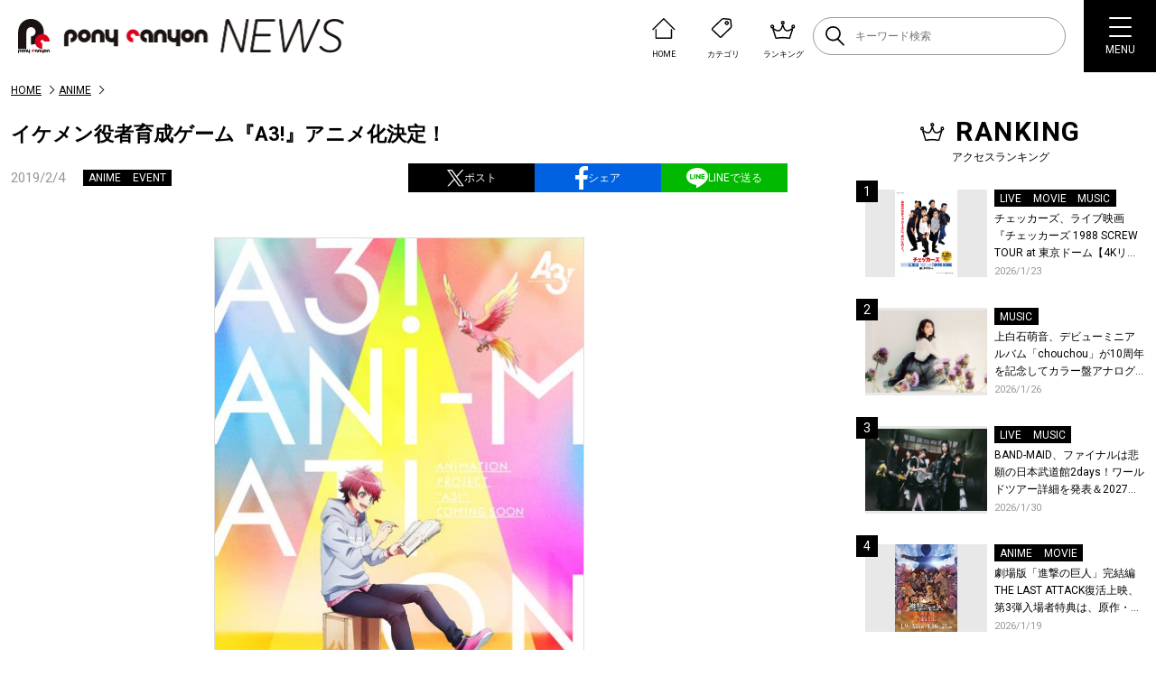

--- FILE ---
content_type: text/html; charset=UTF-8
request_url: https://news.ponycanyon.co.jp/wp/wp-admin/admin-ajax.php
body_size: 1683
content:
<li class="newsListItem"><div class="newsListItem-img"><a class="flex" href="https://news.ponycanyon.co.jp/2026/01/118089"><span class="newsListItem-thumb"><img src="https://news.ponycanyon.co.jp/wp/wp-content/uploads/2026/01/チェッカーズ_B1_poster_data_20260112_img-410x580.jpg" alt="" /></span></a></div><div class="newsListItem-head"><ul class="newsListItem-cat flex"><li><a href="https://news.ponycanyon.co.jp/live">LIVE</a></li><li><a href="https://news.ponycanyon.co.jp/movie">MOVIE</a></li><li><a href="https://news.ponycanyon.co.jp/music">MUSIC</a></li></ul><h3 class="newsListItem-ttl"><a href="https://news.ponycanyon.co.jp/2026/01/118089">チェッカーズ、ライブ映画『チェッカーズ 1988 SCREW TOUR at 東京ドーム【4Kリマスター】』の劇場公開と特典映像の上映が決定！</a></h3><p class="newsListItem-day">2026/1/23</p></div></li><li class="newsListItem"><div class="newsListItem-img"><a class="flex" href="https://news.ponycanyon.co.jp/2026/01/118177"><span class="newsListItem-thumb"><img src="https://news.ponycanyon.co.jp/wp/wp-content/uploads/2026/01/上白石萌音_上白石萌音アー写-580x387.jpg" alt="" /></span></a></div><div class="newsListItem-head"><ul class="newsListItem-cat flex"><li><a href="https://news.ponycanyon.co.jp/music">MUSIC</a></li></ul><h3 class="newsListItem-ttl"><a href="https://news.ponycanyon.co.jp/2026/01/118177">上白石萌音、デビューミニアルバム「chouchou」が10周年を記念してカラー盤アナログLPとして発売！予約開始！本人コメントあり！</a></h3><p class="newsListItem-day">2026/1/26</p></div></li><li class="newsListItem"><div class="newsListItem-img"><a class="flex" href="https://news.ponycanyon.co.jp/2026/01/118294"><span class="newsListItem-thumb"><img src="https://news.ponycanyon.co.jp/wp/wp-content/uploads/2025/04/BANDMAID-VISUAL_SS-580x387.jpg" alt="" /></span></a></div><div class="newsListItem-head"><ul class="newsListItem-cat flex"><li><a href="https://news.ponycanyon.co.jp/live">LIVE</a></li><li><a href="https://news.ponycanyon.co.jp/music">MUSIC</a></li></ul><h3 class="newsListItem-ttl"><a href="https://news.ponycanyon.co.jp/2026/01/118294">BAND-MAID、ファイナルは悲願の日本武道館2days！ワールドツアー詳細を発表＆2027年のライブ休止、2028年度のライブ再開もアナウンス！コメントも到着！</a></h3><p class="newsListItem-day">2026/1/30</p></div></li><li class="newsListItem"><div class="newsListItem-img"><a class="flex" href="https://news.ponycanyon.co.jp/2026/01/118043"><span class="newsListItem-thumb"><img src="https://news.ponycanyon.co.jp/wp/wp-content/uploads/2026/01/進撃の巨人復活上映ビジュアルweb-1-410x580.jpg" alt="" /></span></a></div><div class="newsListItem-head"><ul class="newsListItem-cat flex"><li><a href="https://news.ponycanyon.co.jp/anime">ANIME</a></li><li><a href="https://news.ponycanyon.co.jp/movie">MOVIE</a></li></ul><h3 class="newsListItem-ttl"><a href="https://news.ponycanyon.co.jp/2026/01/118043">劇場版「進撃の巨人」完結編THE LAST ATTACK復活上映、第3弾入場者特典は、原作・諫山創が描いたエレン、ミカサ、アルミンのイラスト特製ステッカー (4カット) に決定！</a></h3><p class="newsListItem-day">2026/1/19</p></div></li><li class="newsListItem"><div class="newsListItem-img"><a class="flex" href="https://news.ponycanyon.co.jp/2026/01/118081"><span class="newsListItem-thumb"><img src="https://news.ponycanyon.co.jp/wp/wp-content/uploads/2025/12/内田真礼UM_18thSG_Asha_WEB-580x387.jpg" alt="" /></span></a></div><div class="newsListItem-head"><ul class="newsListItem-cat flex"><li><a href="https://news.ponycanyon.co.jp/live">LIVE</a></li><li><a href="https://news.ponycanyon.co.jp/music">MUSIC</a></li></ul><h3 class="newsListItem-ttl"><a href="https://news.ponycanyon.co.jp/2026/01/118081">内田真礼、全国3都市を巡るライブハウスツアー“statice”の開催が決定！</a></h3><p class="newsListItem-day">2026/1/20</p></div></li><li class="newsListItem"><div class="newsListItem-img"><a class="flex" href="https://news.ponycanyon.co.jp/2026/01/117971"><span class="newsListItem-thumb"><img src="https://news.ponycanyon.co.jp/wp/wp-content/uploads/2026/01/天使のたまご_特装限定版ジャケットデザイン-403x580.jpg" alt="" /></span></a></div><div class="newsListItem-head"><ul class="newsListItem-cat flex"><li><a href="https://news.ponycanyon.co.jp/anime">ANIME</a></li></ul><h3 class="newsListItem-ttl"><a href="https://news.ponycanyon.co.jp/2026/01/117971">オリジナルアニメ『天使のたまご 4Kリマスター』、押井守 × 天野喜孝、ふたつの若き才能が産んだ伝説のアニメ！待望の4K ULTRA HD Blu-ray &amp; Blu-ray発売決定！</a></h3><p class="newsListItem-day">2026/1/16</p></div></li><li class="newsListItem"><div class="newsListItem-img"><a class="flex" href="https://news.ponycanyon.co.jp/2026/01/118148"><span class="newsListItem-thumb"><img src="https://news.ponycanyon.co.jp/wp/wp-content/uploads/2026/01/レッド・ツェッペリン：ビカミング_メイン-580x362.jpg" alt="" /></span></a></div><div class="newsListItem-head"><ul class="newsListItem-cat flex"><li><a href="https://news.ponycanyon.co.jp/movie">MOVIE</a></li><li><a href="https://news.ponycanyon.co.jp/music">MUSIC</a></li></ul><h3 class="newsListItem-ttl"><a href="https://news.ponycanyon.co.jp/2026/01/118148">映画『レッド・ツェッペリン：ビカミング』伝説的ロックバンド誕生の軌跡を追うドキュメンタリーが、4K UHD、Blu-ray、DVDとなって発売決定！デジタルセルも先行販売開始！</a></h3><p class="newsListItem-day">2026/1/26</p></div></li><li class="newsListItem"><div class="newsListItem-img"><a class="flex" href="https://news.ponycanyon.co.jp/2026/01/118051"><span class="newsListItem-thumb"><img src="https://news.ponycanyon.co.jp/wp/wp-content/uploads/2026/01/牙狼＜GARO＞taiga_KV_3_0704_ol-410x580.jpg" alt="" /></span></a></div><div class="newsListItem-head"><ul class="newsListItem-cat flex"><li><a href="https://news.ponycanyon.co.jp/drama">DRAMA</a></li><li><a href="https://news.ponycanyon.co.jp/movie">MOVIE</a></li></ul><h3 class="newsListItem-ttl"><a href="https://news.ponycanyon.co.jp/2026/01/118051">シリーズ20周年を迎えた牙狼＜GARO＞、劇場最新作「劇場版『牙狼＜GARO＞ TAIGA』」がBlu-ray＆DVD化決定！COMPLETE BOXは数量限定でリリース！</a></h3><p class="newsListItem-day">2026/1/20</p></div></li><li class="newsListItem"><div class="newsListItem-img"><a class="flex" href="https://news.ponycanyon.co.jp/2026/01/117920"><span class="newsListItem-thumb"><img src="https://news.ponycanyon.co.jp/wp/wp-content/uploads/2025/12/Homecomings_ap_2-3-409x580.jpg" alt="" /></span></a></div><div class="newsListItem-head"><ul class="newsListItem-cat flex"><li><a href="https://news.ponycanyon.co.jp/drama">DRAMA</a></li><li><a href="https://news.ponycanyon.co.jp/music">MUSIC</a></li></ul><h3 class="newsListItem-ttl"><a href="https://news.ponycanyon.co.jp/2026/01/117920">Homecomings、主演・杉咲花×監督、脚本・今泉力哉の新水曜ドラマ『冬のなんかさ、春のなんかね』主題歌の新曲「knit」リリース！MVティザーを公開！</a></h3><p class="newsListItem-day">2026/1/14</p></div></li><li class="newsListItem"><div class="newsListItem-img"><a class="flex" href="https://news.ponycanyon.co.jp/2026/01/118202"><span class="newsListItem-thumb"><img src="https://news.ponycanyon.co.jp/wp/wp-content/uploads/2026/01/kuwana-global-festa2026_01-580x290.png" alt="" /></span></a></div><div class="newsListItem-head"><ul class="newsListItem-cat flex"><li><a href="https://news.ponycanyon.co.jp/promotion">地域プロモーション</a></li></ul><h3 class="newsListItem-ttl"><a href="https://news.ponycanyon.co.jp/2026/01/118202">三重県桑名市、グローバルフェスタ2026を1月31日に開催！</a></h3><p class="newsListItem-day">2026/1/27</p></div></li>

--- FILE ---
content_type: text/html; charset=utf-8
request_url: https://www.google.com/recaptcha/api2/aframe
body_size: 267
content:
<!DOCTYPE HTML><html><head><meta http-equiv="content-type" content="text/html; charset=UTF-8"></head><body><script nonce="iMbO1h5Zj4Dc7ARTskA4uw">/** Anti-fraud and anti-abuse applications only. See google.com/recaptcha */ try{var clients={'sodar':'https://pagead2.googlesyndication.com/pagead/sodar?'};window.addEventListener("message",function(a){try{if(a.source===window.parent){var b=JSON.parse(a.data);var c=clients[b['id']];if(c){var d=document.createElement('img');d.src=c+b['params']+'&rc='+(localStorage.getItem("rc::a")?sessionStorage.getItem("rc::b"):"");window.document.body.appendChild(d);sessionStorage.setItem("rc::e",parseInt(sessionStorage.getItem("rc::e")||0)+1);localStorage.setItem("rc::h",'1770028619049');}}}catch(b){}});window.parent.postMessage("_grecaptcha_ready", "*");}catch(b){}</script></body></html>

--- FILE ---
content_type: application/javascript
request_url: https://news.ponycanyon.co.jp/wp/wp-content/themes/theme/assets/js/scripts.js
body_size: 6115
content:
window.Modernizr=function(p,o){function e(e){r.cssText=e}function i(e,t){return typeof e===t}function s(e,t){for(var n in e){n=e[n];if(!~(""+n).indexOf("-")&&r[n]!==o)return"pfx"!=t||n}return!1}var t,n,a={},d=p.documentElement,h="modernizr",r=p.createElement(h).style,c=" -webkit- -moz- -o- -ms- ".split(" "),l="Webkit Moz O ms",u=l.split(" "),f=l.toLowerCase().split(" "),g={},m=[],v=m.slice,y={}.hasOwnProperty,b=void 0!==y&&void 0!==y.call?function(e,t){return y.call(e,t)}:function(e,t){return t in e&&void 0===e.constructor.prototype[t]};for(n in Function.prototype.bind||(Function.prototype.bind=function(n){var a=this;if("function"!=typeof a)throw new TypeError;var r=v.call(arguments,1),o=function(){if(this instanceof o){var e=function(){};e.prototype=a.prototype;var t=new e,e=a.apply(t,r.concat(v.call(arguments)));return Object(e)===e?e:t}return a.apply(n,r.concat(v.call(arguments)))};return o}),g)b(g,n)&&(t=n.toLowerCase(),a[t]=g[n](),m.push((a[t]?"":"no-")+t));return a.addTest=function(e,t){if("object"==typeof e)for(var n in e)b(e,n)&&a.addTest(n,e[n]);else{if(e=e.toLowerCase(),a[e]!==o)return a;t="function"==typeof t?t():t,d.className+=" "+(t?"":"no-")+e,a[e]=t}return a},e(""),0,function(e,s){function c(){var e=f.elements;return"string"==typeof e?e.split(" "):e}function l(e){var t=u[e[o]];return t||(t={},i++,e[o]=i,u[i]=t),t}function p(e,t,n){return t=t||s,h?t.createElement(e):(t=(n=n||l(t)).cache[e]?n.cache[e].cloneNode():r.test(e)?(n.cache[e]=n.createElem(e)).cloneNode():n.createElem(e)).canHaveChildren&&!a.test(e)?n.frag.appendChild(t):t}function t(e){var t,n,a,r,o,i=l(e=e||s);return!f.shivCSS||d||i.hasCSS||(i.hasCSS=(r="article,aside,figcaption,figure,footer,header,hgroup,nav,section{display:block}mark{background:#FF0;color:#000}",o=(a=e).createElement("p"),a=a.getElementsByTagName("head")[0]||a.documentElement,o.innerHTML="x<style>"+r+"</style>",!!a.insertBefore(o.lastChild,a.firstChild))),h||(t=e,(n=i).cache||(n.cache={},n.createElem=t.createElement,n.createFrag=t.createDocumentFragment,n.frag=n.createFrag()),t.createElement=function(e){return f.shivMethods?p(e,t,n):n.createElem(e)},t.createDocumentFragment=Function("h,f","return function(){var n=f.cloneNode(),c=n.createElement;h.shivMethods&&("+c().join().replace(/\w+/g,function(e){return n.createElem(e),n.frag.createElement(e),'c("'+e+'")'})+");return n}")(f,n.frag)),e}var d,h,n=e.html5||{},a=/^<|^(?:button|map|select|textarea|object|iframe|option|optgroup)$/i,r=/^(?:a|b|code|div|fieldset|h1|h2|h3|h4|h5|h6|i|label|li|ol|p|q|span|strong|style|table|tbody|td|th|tr|ul)$/i,o="_html5shiv",i=0,u={};!function(){try{var e=s.createElement("a");e.innerHTML="<xyz></xyz>",d="hidden"in e,h=1==e.childNodes.length||function(){s.createElement("a");var e=s.createDocumentFragment();return void 0===e.cloneNode||void 0===e.createDocumentFragment||void 0===e.createElement}()}catch(e){h=d=!0}}();var f={elements:n.elements||"abbr article aside audio bdi canvas data datalist details figcaption figure footer header hgroup mark meter nav output progress section summary time video",shivCSS:!1!==n.shivCSS,supportsUnknownElements:h,shivMethods:!1!==n.shivMethods,type:"default",shivDocument:t,createElement:p,createDocumentFragment:function(e,t){if(e=e||s,h)return e.createDocumentFragment();for(var n=(t=t||l(e)).frag.cloneNode(),a=0,r=c(),o=r.length;a<o;a++)n.createElement(r[a]);return n}};e.html5=f,t(s)}(this,p),a._version="2.6.2",a._prefixes=c,a._domPrefixes=f,a._cssomPrefixes=u,a.testProp=function(e){return s([e])},a.testAllProps=function(e,t,n){var a=e.charAt(0).toUpperCase()+e.slice(1),r=(e+" "+u.join(a+" ")+a).split(" ");return i(t,"string")||void 0===t?s(r,t):function(e,t,n){for(var a in e){var r=t[e[a]];if(r!==o)return!1===n?e[a]:i(r,"function")?r.bind(n||t):r}return!1}(r=(e+" "+f.join(a+" ")+a).split(" "),t,n)},a.testStyles=function(e,t,n,a){var r,o,i,s=p.createElement("div"),c=p.body,l=c||p.createElement("body");if(parseInt(n,10))for(;n--;)(o=p.createElement("div")).id=a?a[n]:h+(n+1),s.appendChild(o);return r=["&#173;",'<style id="s',h,'">',e,"</style>"].join(""),s.id=h,(c?s:l).innerHTML+=r,l.appendChild(s),c||(l.style.background="",l.style.overflow="hidden",i=d.style.overflow,d.style.overflow="hidden",d.appendChild(l)),e=t(s,e),c?s.parentNode.removeChild(s):(l.parentNode.removeChild(l),d.style.overflow=i),!!e},d.className=d.className.replace(/(^|\s)no-js(\s|$)/,"$1$2")+(" js "+m.join(" ")),a}(this.document),function(e,u){function d(e){return"[object Function]"==r.call(e)}function f(e){return"string"==typeof e}function h(){}function g(e){return!e||"loaded"==e||"complete"==e||"uninitialized"==e}function m(){var e=b.shift();$=1,e?e.t?v(function(){("c"==e.t?j.injectCss:j.injectJs)(e.s,0,e.a,e.x,e.e,1)},0):(e(),m()):$=0}function t(e,t,n,a,r){return $=0,t=t||"j",f(e)?(i="c"==t?F:C,s=e,c=t,t=this.i++,n=n,a=a,r=(r=r)||j.errorTimeout,l=u.createElement(i),d=p=0,h={t:c,s:s,e:n,a:a,x:r},1===E[s]&&(d=1,E[s]=[]),"object"==i?l.data=s:(l.src=s,l.type=i),l.width=l.height="0",l.onerror=l.onload=l.onreadystatechange=function(){o.call(this,d)},b.splice(t,0,h),"img"!=i&&(d||2===E[s]?(w.insertBefore(l,k?null:y),v(o,r)):E[s].push(l))):(b.splice(this.i++,0,e),1==b.length&&m()),this;function o(e){if(!p&&g(l.readyState)&&(h.r=p=1,$||m(),l.onload=l.onreadystatechange=null,e))for(var t in"img"!=i&&v(function(){w.removeChild(l)},50),E[s])E[s].hasOwnProperty(t)&&E[s][t].onload()}var i,s,c,l,p,d,h}function s(){var e=j;return e.loader={load:t,i:0},e}var n,a=u.documentElement,v=e.setTimeout,y=u.getElementsByTagName("script")[0],r={}.toString,b=[],$=0,o="MozAppearance"in a.style,k=o&&!!u.createRange().compareNode,w=k?a:y.parentNode,a=e.opera&&"[object Opera]"==r.call(e.opera),a=!!u.attachEvent&&!a,C=o?"object":a?"script":"img",F=a?"script":C,i=Array.isArray||function(e){return"[object Array]"==r.call(e)},c=[],E={},l={timeout:function(e,t){return t.length&&(e.timeout=t[0]),e}},j=function(e){function p(e,t,n,a,r){var o=function(e){for(var t,n,e=e.split("!"),a=c.length,r=e.pop(),o=e.length,r={url:r,origUrl:r,prefixes:e},i=0;i<o;i++)n=e[i].split("="),(t=l[n.shift()])&&(r=t(r,n));for(i=0;i<a;i++)r=c[i](r);return r}(e),i=o.autoCallback;o.url.split(".").pop().split("?").shift(),o.bypass||(t=t&&(d(t)?t:t[e]||t[a]||t[e.split("/").pop().split("?")[0]]),o.instead?o.instead(e,t,n,a,r):(E[o.url]?o.noexec=!0:E[o.url]=1,n.load(o.url,o.forceCSS||!o.forceJS&&"css"==o.url.split(".").pop().split("?").shift()?"c":void 0,o.noexec,o.attrs,o.timeout),(d(t)||d(i))&&n.load(function(){s(),t&&t(o.origUrl,r,a),i&&i(o.origUrl,r,a),E[o.url]=2})))}function t(e,t){function n(n,e){if(n){if(f(n))p(n,s=!e?function(){var e=[].slice.call(arguments);c.apply(this,e),l()}:s,t,0,o);else if(Object(n)===n)for(r in a=function(){var e,t=0;for(e in n)n.hasOwnProperty(e)&&t++;return t}(),n)n.hasOwnProperty(r)&&(e||--a||(d(s)?s=function(){var e=[].slice.call(arguments);c.apply(this,e),l()}:s[r]=function(t){return function(){var e=[].slice.call(arguments);t&&t.apply(this,e),l()}}(c[r])),p(n[r],s,t,r,o))}else e||l()}var a,r,o=!!e.test,i=e.load||e.both,s=e.callback||h,c=s,l=e.complete||h;n(o?e.yep:e.nope,!!i),i&&n(i)}var n,a,r=this.yepnope.loader;if(f(e))p(e,0,r,0);else if(i(e))for(n=0;n<e.length;n++)f(a=e[n])?p(a,0,r,0):i(a)?j(a):Object(a)===a&&t(a,r);else Object(e)===e&&t(e,r)};j.addPrefix=function(e,t){l[e]=t},j.addFilter=function(e){c.push(e)},j.errorTimeout=1e4,null==u.readyState&&u.addEventListener&&(u.readyState="loading",u.addEventListener("DOMContentLoaded",n=function(){u.removeEventListener("DOMContentLoaded",n,0),u.readyState="complete"},0)),e.yepnope=s(),e.yepnope.executeStack=m,e.yepnope.injectJs=function(e,t,n,a,r,o){var i,s,c=u.createElement("script"),a=a||j.errorTimeout;for(s in c.src=e,n)c.setAttribute(s,n[s]);t=o?m:t||h,c.onreadystatechange=c.onload=function(){!i&&g(c.readyState)&&(i=1,t(),c.onload=c.onreadystatechange=null)},v(function(){i||t(i=1)},a),r?c.onload():y.parentNode.insertBefore(c,y)},e.yepnope.injectCss=function(e,t,n,a,r,o){var i,t=o?m:t||h;for(i in(a=u.createElement("link")).href=e,a.rel="stylesheet",a.type="text/css",n)a.setAttribute(i,n[i]);r||(y.parentNode.insertBefore(a,y),v(t,0))}}(this,document),Modernizr.load=function(){yepnope.apply(window,[].slice.call(arguments,0))},jQuery(document).ready(function(c){var e,t;c("div.entry p").each(function(){var e=c(this).html(),t=' <span class="s-botton"><a href="javascript:void(0)" id="s-botton-title"><span>商品詳細＆購入</span></a><ul class="s-sub"><li><a href="http://www.ponycanyon.co.jp/music/',n="/\" onClick=\"ga('send','event','afil','click','PCSC',{nonInteraction:true})\" target=\"_blank\">PONY CANYON<br>ショッピングクラブ<br>（商品詳細）</a></li><li><a target=\"_blank\" href=\"http://www.amazon.co.jp/gp/search?ie=UTF8&camp=247&creative=1211&index=aps&keywords=",a="tag=ponyit01-22\" onClick=\"ga('send','event','afil','click','amazon',{nonInteraction:true})\">amazon.co.jp</a></li><li><a href=\"http://ck.jp.ap.valuecommerce.com/servlet/referral?sid=3281057&pid=883937881&vc_url=http%3A%2F%2Ftower.jp%2Fsearch%2Fadvanced%2Fitem%2Fsearch%3FitemName%3D",r="%26jan%3D%26kid%3Dpafvc\" onClick=\"ga('send','event','afil','click','Tower',{nonInteraction:true})\" target=\"_blank\" >TOWER RECORDS ONLINE</a></li><li><a href=\"http://ck.jp.ap.valuecommerce.com/servlet/referral?sid=3281057&pid=884051857&vc_url=http%3A%2F%2F7net.omni7.jp%2Fsearch%2F%3Fkeyword%3D",o="\" onClick=\"ga('send','event','afil','click','7net',{nonInteraction:true})\" target=\"_blank\" >7net shopping</a></li><li><a href=\"https://click.linksynergy.com/deeplink?id=hA9jfqwQ6wA&mid=2880&murl=http%3A%2F%2Fwww.hmv.co.jp%2Fsearch%2Fkeyword_",i="%2F\" onClick=\"ga('send','event','afil','click','HMV',{nonInteraction:true})\" target=\"_blank\" >HMV&BOOKS<br>-online-</a></li><li><a href=\"http://ck.jp.ap.valuecommerce.com/servlet/referral?sid=3281057&pid=883937753&vc_url=http%3A%2F%2Fsearch.shopping.yahoo.co.jp%2Fsearch%3Fei%3DUTF-8%26p%3D",s="%26tab_ex%3Dcommerce%26uIv%3Doff%26seller%3D0%26used%3D2%26t_used%3D2\" onClick=\"ga('send','event','afil','click','Yahoo',{nonInteraction:true})\" target=\"_blank\" >Yahoo!ショッピング</a></li><li id=\"list_close\"><a href=\"javascript:void(0)\">× 閉じる　</a></li></ul></span> ";e=(e=(e=(e=(e=e.match(/ASIN:/)?(e=e.replace(/^((PC|MY)[A-Z]{2})[-.](0*(\d{1,5}))ASIN:\s(\w{10})/gm,"$1-$3"+t+"$10000$3"+(n="/\" onClick=\"ga('send','event','afil','click','PCSC',{nonInteraction:true})\" target=\"_blank\">PONY CANYON<br>ショッピングクラブ<br>（商品詳細）</a></li><li><a target=\"_blank\" href=\"http://www.amazon.co.jp/gp/product/")+"$5?"+a+"$1-$3"+r+"$1-$4"+o+"$1$3"+i+"$1-$3"+s)).replace(/^([A-Z]{3,4})[-.]([0-9A-Z]{2,6})ASIN:\s(\w{10})/gm,'$1-$2 <span class="s-botton"><a href="javascript:void(0)" id="s-botton-title"><span>≫商品購入／予約</span></a><ul class="s-sub"><li style="display:none;"></li><li><a target="_blank" href="http://www.amazon.co.jp/gp/product/$3?'+a+"$1-$2"+r+"$1-$2"+o+"$1-$2"+i+"$1$2"+s):e.match(/khttp/)?e.replace(/^k(http:\/\/\S*|https:\/\/\S*)\s([A-Z]{4})[-.](0*(\d{1,5}))(\s|　|\\|￥)/gm,"$2-$3"+(t=' <span class="s-botton"><a href="javascript:void(0)" id="s-botton-title"><span>≫商品詳細＆購入</span></a><ul class="s-sub"><li style="line-height:2.8;padding:2px 0;"><a href="')+"$1"+(n="\" onClick=\"ga('send','event','afil','click','PCSC',{nonInteraction:true})\" target=\"_blank\">きゃにめ</a></li><li><a target=\"_blank\" href=\"http://www.amazon.co.jp/gp/search?ie=UTF8&camp=247&creative=1211&index=aps&keywords=")+"$2-$4&linkCode=ur2&"+a+"$2-$3"+r+"$2-$4"+o+"$2$3"+i+"$2-$3"+s):e.match(/phttp/)?e.replace(/^p(http:\/\/\S*|https:\/\/\S*)\s(PC[A-Z]{2})[-.](0*(\d{1,5}))(\s|　|\\|￥)/gm,"$2-$3"+(t=' <span class="s-botton"><a href="javascript:void(0)" id="s-botton-title"><span>≫商品詳細＆購入</span></a><ul class="s-sub"><li><a href="')+"$1"+(n="\" onClick=\"ga('send','event','afil','click','PCSC',{nonInteraction:true})\" target=\"_blank\">ポニーキャニオン<br>ショッピングクラブ</a></li><li><a target=\"_blank\" href=\"http://www.amazon.co.jp/gp/search?ie=UTF8&camp=247&creative=1211&index=aps&keywords=")+"$2-$3&linkCode=ur2&"+a+"$2-$3"+r+"$2-$4"+o+"$2$3"+i+"$2-$3"+s):(e=(e=(e=e.replace(/^((PC|MY)[A-Z]{2})[-.](0*(\d{1,5}))(\s|　|\\|￥)/gm,"$1-$3"+t+"$10000$3"+n+"$1-$4&linkCode=ur2&"+a+"$1-$3"+r+"$1-$4"+o+"$1$3"+i+"$1-$3"+s)).replace(/^((?!PC)[A-CE-Z][A-Z]{2,3})[-.](0*([0-9A-Z]{2,6}))/gm,'$1-$2 <span class="s-botton"><a href="javascript:void(0)" id="s-botton-title"><span>≫商品購入／予約</span></a><ul class="s-sub"><li style="display:none;"></li><li><a target="_blank" href="http://www.amazon.co.jp/gp/search?ie=UTF8&camp=247&creative=1211&index=aps&keywords=$1-$3&linkCode=ur2&'+a+"$1-$2"+r+"$1-$2"+o+"$1$2"+i+"$1-$2"+s)).replace(/^((PC|MY)[A-Z]{2})[-.](\d{5}[A-Z])/gm,'$1-$3 <span class="s-botton"><a href="javascript:void(0)" id="s-botton-title"><span>≫商品購入／予約</span></a><ul class="s-sub"><li style="display:none;"></li><li><a target="_blank" href="http://www.amazon.co.jp/gp/search?ie=UTF8&camp=247&creative=1211&index=aps&keywords=$1-$3&linkCode=ur2&'+a+"$1-$3"+r+"$1-$3"+o+"$1$3"+i+"$1-$3"+s)).replace(/^k((SC|PC)[A-Z]{2})[-.](\d{5})(\s|　|\\|￥)/gm,'$1-$3 <span class="s-botton"><a id="s-botton-title" href="http://canime.jp/product/$10000$3/" target="_blank"><span>≫きゃにめ限定版</span></a></span> ')).replace(/\\/g,"￥")).replace(/（/g,"(")).replace(/）/g,")")).replace(/＾/g,""),c(this).html(e),"■"==c(this).text().substr(0,1)&&c(this).prev().text().length<2&&c(this).html(c(this).html().replace(/(^■.*$)/m,'<span class="p-line"><span>$1</span></span>')),void 0!==c(this).children("span").attr("style")&&0==c(this).children("span").attr("style").indexOf("color")&&c(this).css("margin-top","0.5rem")}),c("div.entry *:not(:has(a, img, iframe))").each(function(){var e=c(this).get(0).tagName;"A"!=e&&"IMG"!=e&&"IFRAME"!=e&&c(this).html(c(this).html().replace(/((http|https):\/\/([\w?!=&.\/-;#~%-]+(?![\w\s?&.\/;#~%"=-]*>)))/g,' <span><a href="$1">$3</a></span> '))}),c("span.s-botton").each(function(){c("#s-botton-title",this).click(function(e){c(this).nextAll("ul").is(":visible")||c("span.s-botton ul").fadeOut("fast"),c(this).nextAll("ul").slideToggle("fast"),e.stopPropagation()}),c("li",this).click(function(){c(this).parent("ul").slideToggle("fast")})}),c(".wrapper").click(function(){c("span.s-botton ul").fadeOut("fast")}),c("div.entry iframe").each(function(){-1!=c(this).attr("src").indexOf("youtube")&&c(this).wrap('<div class="flex-vid"></div>')}),c("div.flex-vid").next("br").remove(),c("div.cp-cat li").each(function(){var e=c(this).text();"MUSIC"==e||"音楽"==e?c(this).css("background","#FF5E19"):"MOVIE"==e||"映画"==e?c(this).css("background","#430494"):"DRAMA"==e||"ドラマ"==e?c(this).css("background","#5D5D21"):"VARIETY"==e||"バラエティ"==e?c(this).css("background","#E49B0F"):"SPORTS"==e||"スポーツ"==e?c(this).css("background","#81511c"):"LIVE REPO"==e||"ライブレポート"==e?c(this).css("background","#880044"):"EVENT REPO"==e?c(this).css("background","#808000"):"INTERVIEW"==e?c(this).css("background","#915abb"):"ANIME"==e?c(this).css("background","#ef5278"):"SPECIAL"==e?c(this).css("background","#df0000"):"HOT INFO"==e?c(this).css("display","none"):c(this).css("background","#666")}),c("div.entry img[class^='w-'], div.entry div[class^='w-'].wp-caption").each(function(){var e=c(this).attr("class").split(" ")[0].replace("w-","");c(this).css("max-width",e+"%")}),c("div.hp-sidebar a.widget_sp_image-image-link").each(function(){c(this).parent("div.sb-widget").css("background-color","#E1E1E1")}),c("img").on("contextmenu",function(){return!1}),c("body.postid-9635 div.entry p,body.postid-9725 div.entry p,body.postid-9726 div.entry p").each(function(){c(this).html(c(this).html().replace(/田中(　|・)/g,'<span style="color: #999999;"><strong>田中</strong></span>$1').replace(/小林(　|・)/g,'<span style="color: #23b000;"><strong>小林</strong></span>$1').replace(/平松(　|・)/g,'<span style="color: #e6b100;"><strong>平松</strong></span>$1').replace(/本田(　|・)/g,'<span style="color: #ff66b3;"><strong>本田</strong></span>$1').replace(/吉原(　|・)/g,'<span style="color: #33cccc;"><strong>吉原</strong></span>$1'))}),c("body.postid-9792 div.entry p,body.postid-9795 div.entry p,body.postid-9796 div.entry p").each(function(){c(this).html(c(this).html().replace(/田村(　|・)/g,'<span style="color: #3366ff;"><strong>田村</strong></span>$1').replace(/土田(　|・)/g,'<span style="color: #BA55D3;"><strong>土田</strong></span>$1').replace(/勇翔(　|・)/g,'<span style="color: #999999;"><strong>勇翔</strong></span>$1').replace(/水野(　|・)/g,'<span style="color: #ba931c;"><strong>水野</strong></span>$1').replace(/若菜(　|・)/g,'<span style="color: #ff6600;"><strong>若菜</strong></span>$1').replace(/辻本(　|・)/g,'<span style="color: #e02f35;"><strong>辻本</strong></span>$1'))}),c("div.entry").find("a:has(img)").click(function(){var t=[];c("div.entry").find("a:has(img)").each(function(){var e=c(this).attr("href");-1<e.indexOf("news.ponycanyon.co.jp")&&t.push(e)}),2<=t.length&&(t.unshift(-1),t.unshift(location.href),sessionStorage.setItem("gph",JSON.stringify(t)))}),c("body.attachment").length&&null!=sessionStorage.getItem("gph")&&(e=JSON.parse(sessionStorage.getItem("gph")),c("div.go-back a").attr("href","javascript:history.go("+e[1]+")"),c("div.go-back").wrap('<div style="display:flex;justify-content: center;"></div>'),2==(t=c.inArray(location.href,e))?(c("div.go-back").after('<div class="go-back"><a href="'+e[t+1]+'">次の画像 ≫</a></div>'),c("div.entry-attach").css("position","relative").append('<a href="'+e[t+1]+'" style="position:absolute;top:calc(50% - 2rem);right:-3%;font-size:3.5rem;color:#F5F5F5;text-shadow:0 0 10px #333;">〉</a>')):t==e.length-1?(c("div.go-back").before('<div class="go-back"><a href="'+e[t-1]+'">≪ 前の画像</a></div>'),c("div.entry-attach").css("position","relative").append('<a href="'+e[t-1]+'" style="position:absolute;top:calc(50% - 2rem);left:-3%;font-size:3.5rem;color:#F5F5F5;text-shadow:0 0 10px #333;">〈</a>')):(c("div.go-back").after('<div class="go-back"><a href="'+e[t+1]+'">次の画像 ≫</a></div>').before('<div class="go-back"><a href="'+e[t-1]+'">≪ 前の画像</a></div>'),c("div.entry-attach").css("position","relative").append('<a href="'+e[t+1]+'" style="position:absolute;top:calc(50% - 2rem);right:-3%;font-size:3.5rem;color:#F5F5F5;text-shadow:0 0 10px #333;">〉</a>').append('<a href="'+e[t-1]+'" style="position:absolute;top:calc(50% - 2rem);left:-3%;font-size:3.5rem;color:#F5F5F5;text-shadow:0 0 10px #333;">〈</a>')),c("a").click(function(){var e;c(this).parents("article.attachment").length&&"記事へ戻る"!=c(this).attr("title")?((e=JSON.parse(sessionStorage.getItem("gph")))[1]--,sessionStorage.setItem("gph",JSON.stringify(e))):sessionStorage.removeItem("gph")}))});

--- FILE ---
content_type: image/svg+xml
request_url: https://news.ponycanyon.co.jp/wp/wp-content/themes/theme/assets/img/footer/ico_line.svg
body_size: 382
content:
<svg xmlns="http://www.w3.org/2000/svg" width="36" height="36"><path data-name="パス 5393" d="M28.2 36H7.8A7.784 7.784 0 0 1 0 28.2V7.8A7.784 7.784 0 0 1 7.8 0h20.4A7.784 7.784 0 0 1 36 7.8v20.4a7.8 7.8 0 0 1-7.8 7.8z" fill="#00b900"/><g data-name="グループ 9213"><path data-name="パス 5394" d="M31.05 16.41c0-5.88-5.88-10.65-13.11-10.65S4.83 10.53 4.83 16.41c0 5.25 4.65 9.66 10.95 10.5.42.09 1.02.27 1.14.66a2.691 2.691 0 0 1 .03 1.2l-.18 1.11c-.06.33-.27 1.29 1.14.72 1.41-.6 7.56-4.44 10.29-7.62a9.4 9.4 0 0 0 2.85-6.57" fill="#fff"/><g data-name="グループ 9212" fill="#00b900"><path data-name="パス 5395" d="M15.3 13.56h-.93a.264.264 0 0 0-.27.24v5.7a.245.245 0 0 0 .27.24h.93a.264.264 0 0 0 .27-.24v-5.7a.319.319 0 0 0-.27-.24"/><path data-name="パス 5396" d="M21.6 13.56h-.93a.264.264 0 0 0-.27.24v3.39l-2.61-3.54a.029.029 0 0 0-.03-.03l-.03-.03h-.96a.264.264 0 0 0-.27.24v5.7a.245.245 0 0 0 .27.24h.93a.264.264 0 0 0 .27-.24v-3.39l2.61 3.54c.03.03.03.06.06.06h1.05a.264.264 0 0 0 .27-.24v-5.7a.493.493 0 0 0-.36-.24"/><path data-name="パス 5397" d="M13.08 18.36h-2.49v-4.53a.269.269 0 0 0-.27-.27h-.93a.269.269 0 0 0-.27.27v5.7a.426.426 0 0 0 .06.18.427.427 0 0 0 .18.06h3.66a.245.245 0 0 0 .24-.27v-.93c.06-.09-.06-.21-.18-.21"/><path data-name="パス 5398" d="M26.7 15a.245.245 0 0 0 .24-.27v-.93a.264.264 0 0 0-.24-.27h-3.66a.426.426 0 0 0-.18.06.427.427 0 0 0-.06.18v5.7a.427.427 0 0 0 .06.18.426.426 0 0 0 .18.06h3.66a.245.245 0 0 0 .24-.27v-.93a.264.264 0 0 0-.24-.27h-2.49v-.96h2.49a.245.245 0 0 0 .24-.27v-.93a.264.264 0 0 0-.24-.27h-2.49v-.96h2.49z"/></g></g></svg>

--- FILE ---
content_type: application/javascript
request_url: https://news.ponycanyon.co.jp/wp/wp-content/themes/theme/assets/js/common.js
body_size: 172
content:
$(function(){$(".spBtn").on("click",function(){$(".spBtn").stop().toggleClass("is_active"),$(".hnav").stop().toggleClass("is_active"),$("body").stop().toggleClass("oh-open");const o=document.querySelector(".spBtnTxt");"MENU"===o.textContent?o.textContent="CLOSE":o.textContent="MENU"}),$(".rankingMoreBtn").on("click",function(){$(".sideRanking").stop().toggleClass("is_active"),$(this).stop().toggleClass("is_active")}),$(".ft-cat-list").on("click",function(){$(this).stop().next(".footer__cats-innner").toggleClass("is_active")}),$(".spSearchBtn").on("click",function(){$(".spSearchForm").stop().toggleClass("is_active")}),$(".searchFormCloseBtn").on("click",function(){$(".spSearchForm").stop().removeClass("is_active")})}),$(window).on("load",function(){$("body").hasClass("oh-open")&&$("body").stop().removeClass("oh-open"),$(".pagelink").on("click",function(){$(".spBtn").stop().removeClass("is_active"),$("body").stop().removeClass("oh-open"),$(".hnav").stop().removeClass("is_active");var o=location.hash;$(o).length&&(o=$(o).offset().top,$("html, body").scrollTop(Number(o)))})});